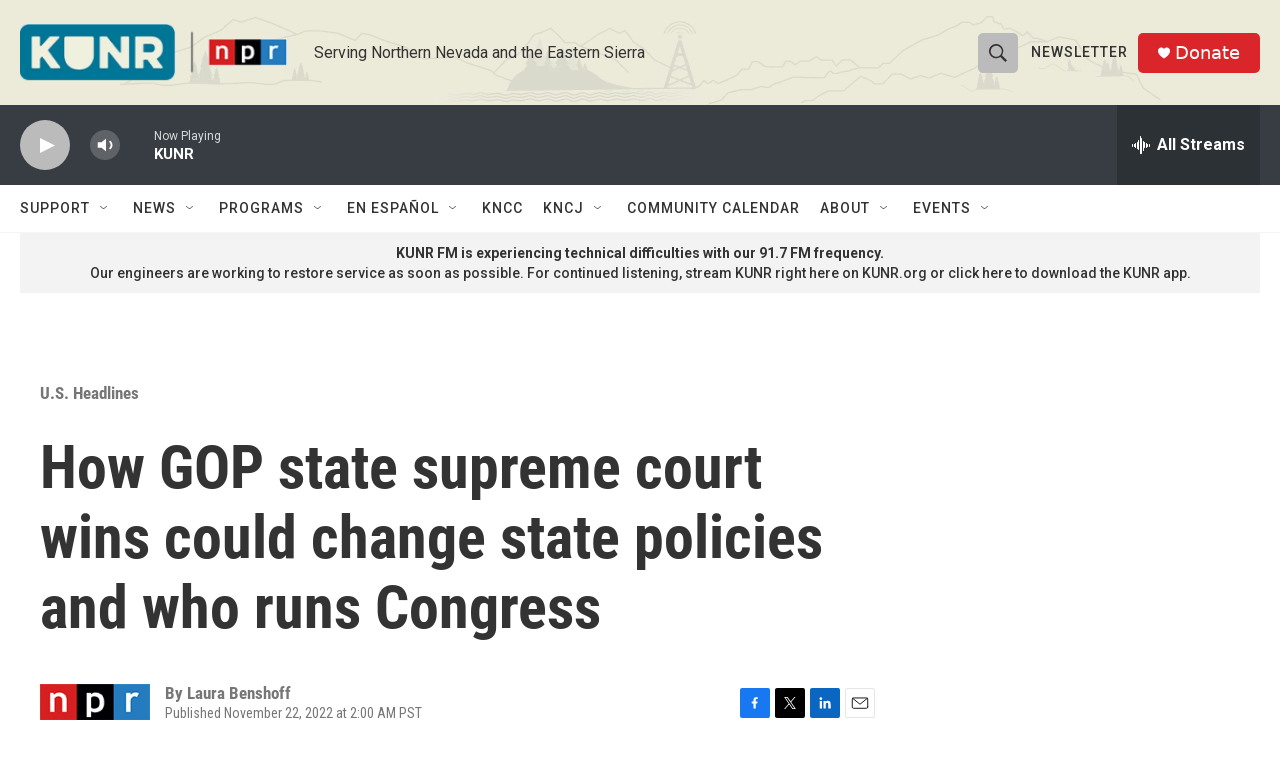

--- FILE ---
content_type: text/html; charset=utf-8
request_url: https://www.google.com/recaptcha/api2/aframe
body_size: 269
content:
<!DOCTYPE HTML><html><head><meta http-equiv="content-type" content="text/html; charset=UTF-8"></head><body><script nonce="LCQKsFbKmFSHG_SXpuiLYw">/** Anti-fraud and anti-abuse applications only. See google.com/recaptcha */ try{var clients={'sodar':'https://pagead2.googlesyndication.com/pagead/sodar?'};window.addEventListener("message",function(a){try{if(a.source===window.parent){var b=JSON.parse(a.data);var c=clients[b['id']];if(c){var d=document.createElement('img');d.src=c+b['params']+'&rc='+(localStorage.getItem("rc::a")?sessionStorage.getItem("rc::b"):"");window.document.body.appendChild(d);sessionStorage.setItem("rc::e",parseInt(sessionStorage.getItem("rc::e")||0)+1);localStorage.setItem("rc::h",'1769384472700');}}}catch(b){}});window.parent.postMessage("_grecaptcha_ready", "*");}catch(b){}</script></body></html>